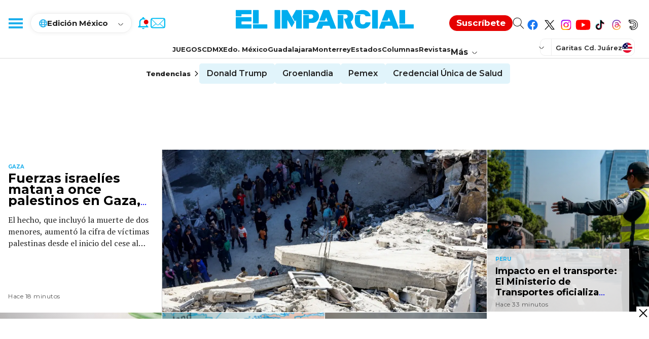

--- FILE ---
content_type: text/html; charset=utf-8
request_url: https://www.google.com/recaptcha/api2/aframe
body_size: 269
content:
<!DOCTYPE HTML><html><head><meta http-equiv="content-type" content="text/html; charset=UTF-8"></head><body><script nonce="ZCsSLLt4xz6X1ACgqSSvTw">/** Anti-fraud and anti-abuse applications only. See google.com/recaptcha */ try{var clients={'sodar':'https://pagead2.googlesyndication.com/pagead/sodar?'};window.addEventListener("message",function(a){try{if(a.source===window.parent){var b=JSON.parse(a.data);var c=clients[b['id']];if(c){var d=document.createElement('img');d.src=c+b['params']+'&rc='+(localStorage.getItem("rc::a")?sessionStorage.getItem("rc::b"):"");window.document.body.appendChild(d);sessionStorage.setItem("rc::e",parseInt(sessionStorage.getItem("rc::e")||0)+1);localStorage.setItem("rc::h",'1769042892555');}}}catch(b){}});window.parent.postMessage("_grecaptcha_ready", "*");}catch(b){}</script></body></html>

--- FILE ---
content_type: application/javascript; charset=utf-8
request_url: https://fundingchoicesmessages.google.com/f/AGSKWxUqRhETudeopvFIAOifzZVy2Z5cfhnj9pXk2DDVg-fqC-yR-Rl2SxVDjO-vn66P1Mg645TBXhifTlWdIE-NcRtkO0oU0BpUsNifUkFqQZ4A_lx1sNE_5BIHa3OfHT1b6JC64tXLZcvAs-gdtRyyMAVTC8Lc9ofusM6m6gMKeKEjzGH-ZuqU_TSop0-l/__advertisement.=adsfinal./adsonar./adbucket..com/adx_
body_size: -1289
content:
window['4d2c1c57-be40-47fe-87bd-479016a64449'] = true;